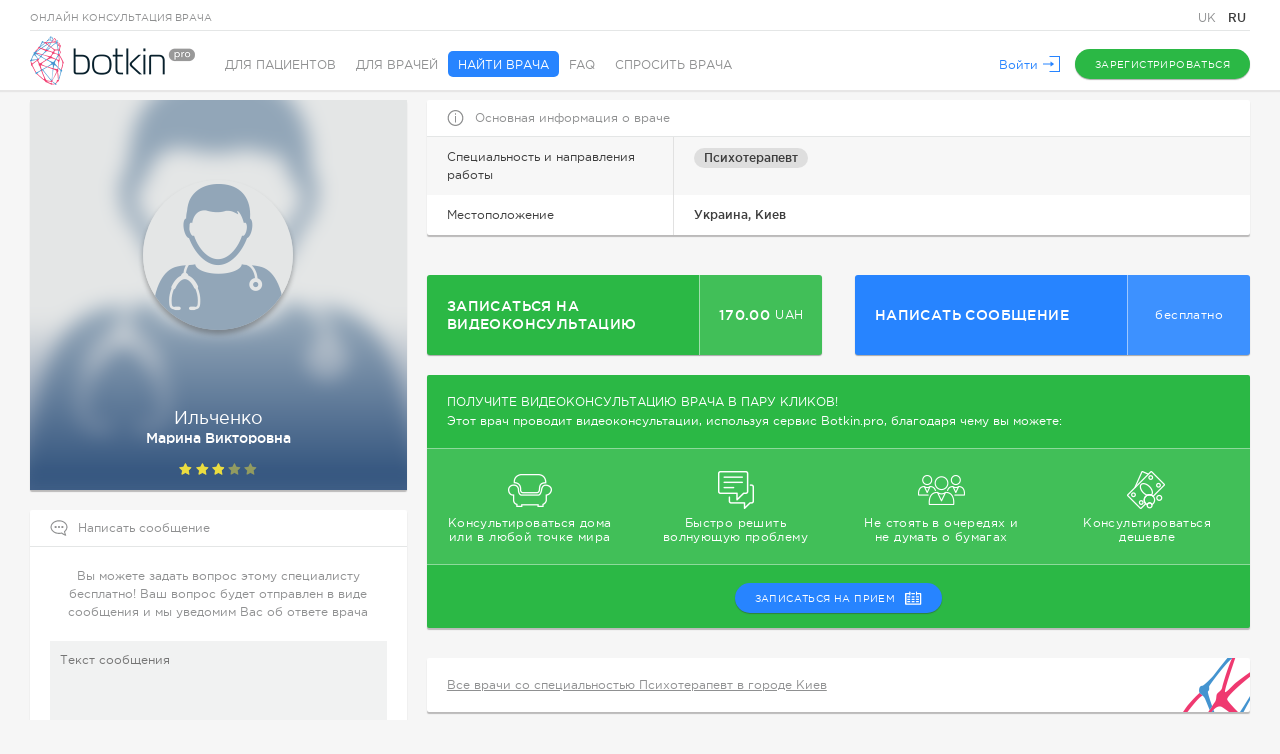

--- FILE ---
content_type: text/html; charset=UTF-8
request_url: https://botkin.pro/ru/main/doctor/ilcenko-marina-viktorovna
body_size: 8251
content:
    <!DOCTYPE html>

    <!--[if lt IE 7]><html class="no-js lt-ie9 lt-ie8 lt-ie7" lang="ru-RU"><![endif]-->
    <!--[if IE 7]><html class="no-js lt-ie9 lt-ie8" lang="ru-RU"><![endif]-->
    <!--[if IE 8]><html class="no-js lt-ie9" lang="ru-RU"><![endif]-->
    <!--[if gt IE 8]><!-->
    <html class="no-js" lang="ru-RU"><!--<![endif]-->
    <head>
        <meta charset="UTF-8"/>
    <meta http-equiv="X-UA-Compatible" content="IE=edge">
    <title>Ильченко Марина Викторовна – Психотерапевт онлайн Botkin.pro</title>
    <meta name="viewport" content="width=device-width, initial-scale=1">
    <meta name="w1-verification" content="129584201515" />
    <link href="/favicon.ico" rel="shortcut icon" type="image/x-icon">

            <!-- Global site tag (gtag.js) - Google Ads: 872930739 -->
        <script async src="https://www.googletagmanager.com/gtag/js?id=AW-872930739"></script>
        <script>
            window.dataLayer = window.dataLayer || [];
            function gtag(){dataLayer.push(arguments);}
            gtag('js', new Date());

            gtag('config', 'AW-872930739');
            gtag('config', 'UA-84489147-1');
        </script>
    
    <meta name="csrf-param" content="_csrf">
<meta name="csrf-token" content="I1pnVP3Ws3Tv1XZeI9YJmdtlIsAODmF_O2h-gpcYC-BCLx8ZyYHYMobhLjMauEXWrzJE8Dt9DQx6HxfK4yxS0g==">
    <meta name="description" content="Ильченко Марина Викторовна Психотерапевт, . Врач Киев , Консультация от 170.00 UAH">
<meta property="fb:app_id" content="1762451860635483">
<meta property="og:title" content="Телемедицина – очень удобно">
<meta property="og:site_name" content="https://botkin.pro/">
<meta property="og:url" content="https://botkin.pro/ru/main/doctor/ilcenko-marina-viktorovna">
<meta property="og:description" content="Записывайтесь на видеоконсультацию. Прошу поделиться с друзьями!">
<meta property="og:image" content="https://botkin.pro/uploads/images/visitCards/58aaee7ae94b52697ad3b9275d46ec7fb5Fg.png">
<meta property="og:image:alt" content="Ильченко Марина Викторовна">
<meta property="og:type" content="website">
<link href="https://botkin.pro/ru/main/doctor/ilcenko-marina-viktorovna" rel="alternate" hreflang="ru-RU">
<link href="https://botkin.pro/main/doctor/ilcenko-marina-viktorovna" rel="alternate" hreflang="uk-UA">
<link href="/assets/8654a803/css/vendor/jquery-ui.min.css?v=1458894947" rel="stylesheet">
<link href="/assets/8654a803/css/vendor/fancySelect.min.css?v=1499088907" rel="stylesheet">
<link href="/assets/8654a803/css/vendor/jquery.mCustomScrollbar.min.css?v=1458894947" rel="stylesheet">
<link href="/assets/8654a803/css/vendor/jquery.fancybox.min.css?v=1499088907" rel="stylesheet">
<link href="/assets/8654a803/css/vendor/select2.min.css?v=1458894947" rel="stylesheet">
<link href="/assets/8654a803/css/vendor/protip.min.css?v=1459183224" rel="stylesheet">
<link href="/assets/8654a803/css/vendor/slick.min.css?v=1499088907" rel="stylesheet">
<link href="/assets/8654a803/css/vendor/jquery.datetimepicker.min.css?v=1499088907" rel="stylesheet">
<link href="/assets/8654a803/css/normalize.min.css?v=1499088907" rel="stylesheet">
<link href="/assets/8654a803/css/style.min.css?v=1587462505" rel="stylesheet">
<link href="/assets/8654a803/css/responsive.min.css?v=1552984306" rel="stylesheet">
<script src="/assets/8654a803/js/vendor/modernizr.js?v=1458894948"></script>    <script type="application/ld+json">
        {
            "@context": "https://schema.org",
            "@type": "Organization",
            "name": "Botkin.pro",
            "legalName": "ФОП Гнилорибов Андрій Михайлович",
            "url": "https://botkin.pro",
            "logo": "https://botkin.pro/assets/780ef61c/img/logo_2.png",
            "foundingDate": "2015",
            "founders": [
                {
                    "@type": "Person",
                    "name": "Vladislav Gryn"
                },
                {
                    "@type": "Person",
                    "name": "Andrii Hnylorybov"
                }
            ],
            "contactPoint": {
                "@type": "ContactPoint",
                "contactType": "customer support",
                "telephone": "[+380-99-360-06-52]",
                "email": "info@botkin.pro"
            },
            "sameAs": [
                "https://www.facebook.com/botkin.pro/",
                "https://www.youtube.com/channel/UChGD-ISjVhP7ksaexPzswJQ"
            ]
        }
    </script>
</head>
<body>
    <!-- Facebook Pixel Code -->
    <script>
        !function(f,b,e,v,n,t,s){if(f.fbq)return;n=f.fbq=function(){n.callMethod?
            n.callMethod.apply(n,arguments):n.queue.push(arguments)};if(!f._fbq)f._fbq=n;
            n.push=n;n.loaded=!0;n.version='2.0';n.queue=[];t=b.createElement(e);t.async=!0;
            t.src=v;s=b.getElementsByTagName(e)[0];s.parentNode.insertBefore(t,s)}(window,
            document,'script','https://connect.facebook.net/en_US/fbevents.js');
        fbq('init', '1000439660057280'); // Insert your pixel ID here.
        fbq('track', 'PageView');
    </script>
    <noscript>
        <img height="1" width="1" style="display:none" src="https://www.facebook.com/tr?id=1000439660057280&ev=PageView&noscript=1" alt="" />
    </noscript>
    <!-- End Facebook Pixel Code -->
    <!-- Google Tag Manager -->
    <noscript>
        <iframe src="//www.googletagmanager.com/ns.html?id=GTM-P39M4S" height="0" width="0" style="display:none;visibility:hidden"></iframe>
    </noscript>
    <script>
        (function(w,d,s,l,i){w[l]=w[l]||[];w[l].push({'gtm.start':
            new Date().getTime(),event:'gtm.js'});var f=d.getElementsByTagName(s)[0],
            j=d.createElement(s),dl=l!='dataLayer'?'&l='+l:'';j.async=true;j.src=
            '//www.googletagmanager.com/gtm.js?id='+i+dl;f.parentNode.insertBefore(j,f);
        })(window,document,'script','dataLayer','GTM-P39M4S');
    </script>
    <!-- End Google Tag Manager -->
        <div class="l-body outer patient-doctor">
    <div class="page-header">
    <div class="wrap">
        <div class="row top-line">
            <span class="s-type">Онлайн консультация врача</span>
            <div class="lang">
            <a href="/main/doctor/ilcenko-marina-viktorovna"
           class="lang__item ">
            UK        </a>
            <a href="/ru/main/doctor/ilcenko-marina-viktorovna"
           class="lang__item active">
            RU        </a>
    </div>
                    </div>
        <div class="row">
            <a href="/ru" class="logo">
                <img src="/assets/8654a803/img/logo_2.png" alt="logo">
            </a>
            <!-- Menu Widget -->
                <ul class="head-menu">
                    <li class="nav-patient">
                <a href="/ru">
                    Для пациентов                </a>
            </li>
                    <li class="nav-doctor">
                <a href="/ru/doctor">
                    Для врачей                </a>
            </li>
                    <li class="nav-search active">
                <a href="/ru/our-doctors">
                    Найти врача                </a>
            </li>
                    <li class="nav-faq">
                <a href="/ru/faq">
                    FAQ                </a>
            </li>
                    <li class="nav-ask">
                <a href="/ru/questions">
                    Спросить врача                </a>
            </li>
            </ul>

            <!-- /Menu Widget -->
            <!-- User Area -->
            <div class="l-rgt buts">
                                    <a href="#" class="link l-action login-link login-resore-popup">
                        <span class="desk-version">Войти</span>
                        <span class="mob-version">Войти</span>
                        <span class="ic svg">
                            <i class="svg-ingect" data-src="/assets/8654a803/svg/login.svg"></i>
                        </span>
                    </a>
                                            <a href="/ru#section-11" class="btn btn-green js-create-account">
                            <span class="desk-version">Зарегистрироваться</span>
                            <span class="mob-version">Регистрация</span>
                            <span class="ic svg">
                                <i class="svg-ingect" data-src="/assets/8654a803/svg/create_account.svg"></i>
                            </span>
                        </a>
                                                </div>
            <!-- /User Area -->
        </div>
    </div>
</div>
    <div class="responsive-cont">
        <div class="cont-sm">
    <div class="pad">
        <div class="pannel profile-pan profile-new">
                                <div class="profile-b">
                                <div class="profile-info">
                    <div class="name"><strong>Ильченко</strong>
                        Марина Викторовна                    </div>
                                            <div class="stars">
                            <div class="l-1" style="width: 48px;"></div>
                            <div class="l-2" style="width: 48px;"></div>
                        </div>
                                    </div>

                <!-- Если врач не загрузил новую фотку, и у него в профиле осталась старая, добавляем этот блок.
                А так же, убираем фото из блока "profile-b" -->
                                <div class="old" style="display: block;">
                    <div class="old-b" style="background-image: url(/img/photo/doctor.png);"></div>
                    <div class="old-img" style="background-image: url(/img/photo/doctor.png);"></div>
                </div>
                            </div>
                            </div>
            <!-- Фиксированный блок, появляется при скролле -->
            <div class="fixed-profile">
                <div class="wrap">
                    <div class="fixed-profile_b">
                        <div class="name">Ильченко Марина Викторовна</div>
                        <div class="prof">Психотерапевт</div>
                    </div>
                    <div class="fixed-profile_b">
                                                    <div data-id="2993" class="btn btn-green btn-abs login-link login-resore-popup to-schedule btn_double">
                                Записаться на видеоконсультацию                                <span class="svg"><i class="svg-ingect" data-src="/assets/8654a803/svg/calendar.svg"> </i></span>
                            </div>
                        
                                                    <a href="/ru/question/one/write-question?doctorId=2993" class="btn btn-blue">
                                Написать сообщение                                <span class="svg"><i class="svg-ingect" data-src="/assets/8654a803/svg/letter.svg"> </i></span>
                            </a>
                                            </div>
                </div>
            </div>
                                                            <form id="guest-question" action="/question/one/patient?doctorId=2993" method="post">
<input type="hidden" name="_csrf" value="I1pnVP3Ws3Tv1XZeI9YJmdtlIsAODmF_O2h-gpcYC-BCLx8ZyYHYMobhLjMauEXWrzJE8Dt9DQx6HxfK4yxS0g==">    <div class="pannel pan-white marg-t send-question">
        <div class="pan-head">
            <span class="svg">
                <i class="svg-ingect" data-src="/assets/8654a803/svg/menu_consultant.svg"></i>
            </span>
            <h3>Написать сообщение</h3>
        </div>
        <div class="pad">
            <div class="info-txt">
                Вы можете задать вопрос этому специалисту бесплатно! Ваш вопрос будет отправлен в виде сообщения и мы уведомим Вас об ответе врача            </div>
            <div class="row form">
                <div class="inp-group">
                    <div class="field">
                        <div class="form-group field-blockform-text required">

<textarea id="blockform-text" class="autosize" name="BlockForm[text]" rows="5" cols="30" placeholder="Текст сообщения" aria-required="true"></textarea>

<p class="help-block help-block-error"></p>
</div>                    </div>
                </div>
            </div>
                            <div class="row buts">
                    <button type="submit" class="btn btn-blue fill-question-form">
                        <span class="svg">
                            <i class="svg-ingect" data-src="/assets/8654a803/svg/send.svg"></i>
                        </span>
                        Отправить сообщение                    </button>
                </div>
                    </div>
    </div>
</form>                                                </div>
    </div>        <div class="cont-big">
            <div class="pad">
                <!-- Информация о враче -->
<div class="pannel pan-white doc-info" >
    <div class="pan-head">
        <span class="svg">
            <i class="svg-ingect" data-src="/assets/8654a803/svg/info.svg"></i>
        </span>
        <h3>Основная информация о враче</h3>
    </div>
    <div class="info-table">
                            <div class="info-table_item">
            <div class="info-table_col">
                Специальность и направления работы            </div>
            <div class="info-table_col">
                <ul class="professions">
                    <li class="name-pill protip" data-pt-classes="tip-default tip-ask-doctor" data-pt-title="Специалист в области эмоциональных, личностных и социальных проблем человека">
                        <a href="/ru/our-doctors/psychotherapist">
                            Психотерапевт                        </a>
                    </li>
                                                                            </ul>
            </div>
        </div>
                        <div class="info-table_item">
            <div class="info-table_col">
                Местоположение            </div>
            <div class="info-table_col">
                Украина, Киев            </div>
        </div>
                            </div>
</div>

<div class="profile-actions">
        <div data-id="2993" class="btn btn-green btn-abs login-link login-resore-popup to-schedule btn_double">
        <div class="btn-text">Записаться на видеоконсультацию</div>
        <div class="btn-price"><span>170.00</span>UAH</div>
    </div>
                <a href="/ru/question/one/write-question?doctorId=2993" class="btn btn-blue">
            <div class="btn-text">Написать сообщение</div>
            <div class="btn-price">бесплатно</div>
        </a>
    </div>

                <div class="reviews-list-container">
                                <div class="pannel doc-promotion marg-t">
            <div class="head">
                <div class="pad">
                    <p>Получите видеоконсультацию врача в пару кликов!</p>
                    <span>Этот врач проводит видеоконсультации, используя сервис Botkin.pro, благодаря чему вы можете:</span>
                </div>
            </div>
            <ul class="features">
                <li>
                    <div style="background-image: url('/assets/8654a803/img/doc-promotion/1.png')" class="icon"></div>
                    <span>Консультироваться дома или в любой точке мира</span>
                </li>
                <li>
                    <div style="background-image: url('/assets/8654a803/img/doc-promotion/2.png')" class="icon"></div>
                    <span>Быстро решить волнующую проблему</span>
                </li>
                <li>
                    <div style="background-image: url('/assets/8654a803/img/doc-promotion/3.png')" class="icon"></div>
                    <span>Не стоять в очередях и не думать о бумагах</span>
                </li>
                <li>
                    <div style="background-image: url('/assets/8654a803/img/doc-promotion/4.png')" class="icon"></div>
                    <span>Консультироваться дешевле</span>
                </li>
            </ul>
                            <div class="row buts">
                    <a href="/ru#section-11" data-id="2993" class="btn btn-blue  js-create-account to_appointment">
                        <span class="svg">
                            <i class="svg-ingect" data-src="/assets/8654a803/svg/schedule.svg"></i>
                        </span>
                        записаться на прием                    </a>
                </div>
                    </div>
                    </div>
            </div>
            <div class="row">
    <div class="cont-masonry">
        <div class="grid-sizer"></div>
        <div class="gutter-sizer"></div>
            </div>
    <input type="hidden" name="next_page" value="2">
    <input type="hidden" name="doctor_id" value="2993">
</div>
                <div class="pad">
        <div class="pannel pan-white seo-links artbg">
            <div class="pad">
                                    <a href="/ru/our-doctors/psychotherapist/1/1/1">Все врачи со специальностью Психотерапевт в городе Киев</a>
                            </div>
        </div>
    </div>
        </div>
    </div>
    <div class="footer-cont">
    <div class="page-footer">
        <div class="pad">
            <div class="top_line row">
                <div class="f-rate col">
                    <span class="svg f-logo">
                        <i class="svg-ingect" data-src="/assets/8654a803/svg/logo_heart.svg"></i>
                    </span>
                    <p class="h3">Хотите поделиться впечатлениями о нашем сервисе?</p>
                    <a href="#" class="btn btn-red not-authorized-access">
                        <span class="svg">
                            <i class="svg-ingect" data-src="/assets/8654a803/svg/thumbsup.svg"></i>
                        </span>
                        Оставьте отзыв                    </a>
                    <a href="http://www.facebook.com/sharer/sharer.php?u=https://botkin.pro/ru/?utm_source=facebook&utm_medium=share&utm_campaign=global_repost" target="_blank">
                        <div class="btn btn-blue">
                            <span class="svg">
                                <i class="svg-ingect" data-src="/assets/8654a803/svg/facebook2.svg"></i>
                            </span>Рассказать</div>
                    </a>
                </div>
                                <div class="f-socials col">
                    <p class="h3">мы в соцсетях</p>
                    <div class="row">
                                                                                                                                                    <a href="https://www.youtube.com/channel/UChGD-ISjVhP7ksaexPzswJQ" class="svg youtube protip" data-pt-classes="tip-default tip-ask-doctor" data-pt-title="Youtube" target="_blank">
                                <i class="svg-ingect" data-src="/assets/8654a803/svg/youtube2.svg"></i>
                            </a>
                                                                    </div>
                </div>
                <div class="f-feedback l-rgt">
                    <p class="h3">технические вопросы?</p>
                    <a href="/ru/contacts" class="btn btn-blue">
                        <span class="svg">
                            <i class="svg-ingect" data-src="/assets/8654a803/svg/letter.svg"></i>
                        </span>
                        Напишите нам                    </a>
                </div>
            </div>
            <div class="row bot_line">
                <span class="copyright">
                    © BOTKIN PRO Все права защищены                </span>
                <div class="lang">
            <a href="/main/doctor/ilcenko-marina-viktorovna"
           class="lang__item ">
            UK        </a>
            <a href="/ru/main/doctor/ilcenko-marina-viktorovna"
           class="lang__item active">
            RU        </a>
    </div>
                <ul class="terms">
                    <li>
                        <a href="/ru/terms-of-service-UA">
                            Пользовательское соглашение                        </a>
                    </li>
                    <li>
                        <a href="/ru/privacy-policy-UA">
                            Политика конфиденциальности                        </a>
                    </li>
                    <li>
                                                    <a href="/ru/faq">
                                Помощь                            </a>
                                            </li>
                    <li>
                        <a href="/ru/encyclopedia">
                            Энциклопедия                        </a>
                    </li>
                    <li>
                        <a href="/ru/partners">
                            Партнерам                        </a>
                    </li>
                    <li>
                        <a href="/ru/contacts">
                            Контакты                        </a>
                    </li>
                </ul>
                <div class="made_by">
                    <span>
                        Разработка                        <a href="https://freshtech.global/" target="_blank">freshtech</a>
                    </span>
                </div>
            </div>
        </div>
    </div>
</div>
</div>
    <!-- Popups -->
            <!-- Not Authorized Access Popup Widget -->
<div class="popup-bg main-not-authorized-access-popup">
    <a class="popup-close js-close-popup">
        Закрыть        <span class="svg">
            <i class="svg-ingect" data-src="/assets/8654a803/svg/cross.svg"></i>
        </span>
    </a>
    <div class="popup-window js-vertical-center">
        <div class="popup-content">
            <p class="h2 popup-tit">Требуется авторизация</p>
            <p class="info-txt">
                Для продолжения необходимо войти или зарегистрироваться на сайте            </p>
            <div class="row buts">
                <a href="#" class="btn btn-green login-resore-popup js-close-popup">
                    Войти                </a>
                <a href="/ru#section-11" class="btn btn-blue js-create-account js-close-popup">
                    Зарегистрироваться                </a>
            </div>
        </div>
    </div>
</div>
<!-- /Not Authorized Access Popup Widget -->        <!-- Login Restore Form Popup -->
<div class="popup-bg main-login-restore-popup" id="pop-login">
    <a class="popup-close js-close-popup">
        Закрыть        <span class="svg">
            <i class="svg-ingect" data-src="/assets/8654a803/svg/cross.svg"></i>
        </span>
    </a>
    <div class="popup-window js-vertical-center">
        <!-- Login Form -->
        <div class="popup-content login-form-container">
            <p class="h2 popup-tit">Вход в личный кабинет</p>
            <form id="user-auth-form" action="/ru/auth/login" method="post">
<input type="hidden" name="_csrf" value="I1pnVP3Ws3Tv1XZeI9YJmdtlIsAODmF_O2h-gpcYC-BCLx8ZyYHYMobhLjMauEXWrzJE8Dt9DQx6HxfK4yxS0g==">            <div class="form">
                <div class="row auth-methods">
                    <div class="regular">
                        <div class="row inp-group">
                            <div class="form-group field-userloginform-email required">
<label class="f-tit" for="userloginform-email">E-mail</label><div class="field"><input type="text" id="userloginform-email" class="form-control" name="UserLoginForm[email]" autocomplete="off" aria-required="true"><p class="help-block help-block-error"></p></div>
</div>                        </div>
                        <div class="row inp-group">
                            <div class="form-group field-userloginform-password required">
<label class="f-tit" for="userloginform-password">Пароль</label><div class="field"><input type="password" id="userloginform-password" class="form-control" name="UserLoginForm[password]" autocomplete="off" aria-required="true"><p class="help-block help-block-error"></p></div>
</div>                        </div>
                        <div class="row">
                            <span class="w_check">
                                <input type="checkbox" id="check2" name="UserLoginForm[remember]" value="1">                                <label for="check2">Запомнить меня</label>
                            </span>
                            <a href="#" class="link l-rgt to-restore-form">Забыли пароль?</a>
                        </div>
                    </div>
                    <div class="or">
                        <span>или</span>
                    </div>
                    <div class="social">
                        <label>Войти с помощью</label>
                        <a href="/ru/auth/facebook-auth?authclient=facebook&display=popup&userType=1" target="_blank" class="btn btn-blue btn-fb">
                            <span></span>
                            Facebook</a>
                    </div>
                </div>
                <input type="hidden" name="action" value="login">                <div class="row buts">
                    <button type="button" class="btn btn-gray js-close-popup">
                        Отмена                        <span class="svg">
                            <i class="svg-ingect" data-src="/assets/8654a803/svg/cross.svg"></i>
                        </span>
                    </button>
                    <button type="submit" class="btn btn-green"
                            onclick="gtag('event', 'login', {'event_category': 'engagement'})">
                        Войти                        <span class="svg">
                            <i class="svg-ingect" data-src="/assets/8654a803/svg/arrow_right.svg"></i>
                        </span>
                        <span class="btn-loader">
                            <ins class="b1"></ins>
                            <ins class="b2"></ins>
                            <ins class="b3"></ins>
                        </span>
                    </button>
                </div>
            </div>
            </form>            <div class="row to-reg">
                Еще не зарегистрированы?
                <a href="/ru#section-11" class="link js-close-popup">Зарегистрироваться</a>
            </div>
        </div>

        <!-- /Login Form -->
        <!-- Restore Form -->
        <div class="popup-content restore-form-container" style="display: none;">
            <p class="h2 popup-tit">Восстановление доступа</p>
            <form id="user-restore-form" action="/ru/auth/restore" method="post">
<input type="hidden" name="_csrf" value="I1pnVP3Ws3Tv1XZeI9YJmdtlIsAODmF_O2h-gpcYC-BCLx8ZyYHYMobhLjMauEXWrzJE8Dt9DQx6HxfK4yxS0g==">            <div class="form">
                <div class="row inp-group">
                    <div class="form-group field-userpasswordrestoreform-email required">
<label class="f-tit" for="userpasswordrestoreform-email">E-MAIL</label><div class="field"><input type="text" id="userpasswordrestoreform-email" class="form-control" name="UserPasswordRestoreForm[email]" autocomplete="off" aria-required="true"><p class="help-block help-block-error"></p></div>
</div>                </div>
            </div>
            <input type="hidden" name="action" value="restore">            <div class="row buts">
                <button type="button" class="btn btn-gray js-close-popup">
                    Отмена                    <span class="svg">
                        <i class="svg-ingect" data-src="/assets/8654a803/svg/cross.svg"></i>
                    </span>
                </button>
                <button type="submit" class="btn btn-green">
                    Восстановить пароль                    <span class="svg">
                        <i class="svg-ingect" data-src="/assets/8654a803/svg/arrow_right.svg"></i>
                    </span>
                    <span class="btn-loader">
                        <ins class="b1"></ins>
                        <ins class="b2"></ins>
                        <ins class="b3"></ins>
                    </span>
                </button>
            </div>
            <div class="row to-reg">
                Вернуться к форме входа в <a href="#" class="link to-login-form">личный кабинет</a>.            </div>
            </form>            <div class="row to-reg restore-form-success" style="display: none;">
                Процедура восстановления доступа к аккаунту запущена. Вам на почту отправлено сообщение со ссылкой и дальнейшими инструкциями            </div>
        </div>
        <!-- /Restore Form -->
    </div>
</div>
<!-- /Login Restore Form Popup -->        <!-- /Popups -->
    <script src="/assets/8654a803/js/yii2/jquery.min.js?v=1499088907"></script>
<script src="/assets/8654a803/js/yii2/yii.min.js?v=1499088907"></script>
<script src="/assets/8654a803/js/vendor.min.js?v=1552984306"></script>
<script src="/assets/8654a803/js/iiifx.js-i18n.min.js?v=1499088907"></script>
<script src="/assets/8654a803/js/main.min.js?v=1585746282"></script>
<script src="/assets/8654a803/js/mainpage.min.js?v=1552984306"></script>
<script src="/assets/8654a803/js/main-not-authorized-access-popup.min.js?v=1499088907"></script>
<script src="/assets/8654a803/js/main-login-restore-form-popup.min.js?v=1546510006"></script>
<script src="/assets/8654a803/js/async-notification.min.js?v=1499088907"></script>
<script src="/assets/8654a803/js/main-top-doctors.min.js?v=1546426011"></script>
<script src="/assets/8654a803/js/doctor-reviews-widget.js?v=1479800238"></script>
<script src="/assets/8654a803/js/doctor-info.js?v=1488805682"></script>
<script src="/assets/8654a803/js/yii2/yii.validation.min.js?v=1499088907"></script>
<script src="/assets/8654a803/js/yii2/yii.activeForm.min.js?v=1499088907"></script>
<script>$( window ).scroll(function() {
		checkFixedProfile();
	});

	function checkFixedProfile() {
		var actionBlockOffset = $( '.profile-actions' ).offset().top;
		var actionBlockHeight = $( '.profile-actions' ).height();
		var actionBlock = actionBlockOffset + actionBlockHeight;
		var fixedProfile = $( '.fixed-profile' );

		if ($(this).scrollTop() > actionBlock) {
			fixedProfile.addClass('active');
		} else {
			fixedProfile.removeClass('active');
		}
	}

	checkFixedProfile();
	
	//Check IE browser
function getInternetExplorerVersion() {
    var rv = -1;
    if (navigator.appName == 'Microsoft Internet Explorer') {
        var ua = navigator.userAgent;
        var re  = new RegExp("MSIE ([0-9]{1,}[\.0-9]{0,})");
        if (re.exec(ua) != null)
            rv = parseFloat( RegExp.$1 );
    } else if (navigator.appName == 'Netscape') {
        var ua = navigator.userAgent;
        var re  = new RegExp("Trident/.*rv:([0-9]{1,}[\.0-9]{0,})");
        if (re.exec(ua) != null)
            rv = parseFloat( RegExp.$1 );
    }
    return rv;
}

if(getInternetExplorerVersion()!==-1){
  	document.body.classList.add("ie");
}
if(typeof JSI18N==='undefined')JSI18N={};JSI18N.activeLanguage={"id":"2","title":"Русский","locale":"ru-RU","code":"ru","is_default":0,"project":"botkin"};JSI18N.languageList=[{"id":"2","title":"Русский","locale":"ru-RU","code":"ru","is_default":0,"project":"botkin"},{"id":"3","title":"Українська","locale":"uk-UA","code":"uk","is_default":1,"project":"botkin"}];JSI18N.messageList={"frontend.user-status":{"status-online":"В сети","status-offline":"Не в сети"},"botkin.fast-search":{"all-doctors":"Все врачи","doctors-by-speciality":"Врачи по специальности"}};</script>
<script>jQuery(function ($) {
jQuery('#guest-question').yiiActiveForm([{"id":"blockform-text","name":"text","container":".field-blockform-text","input":"#blockform-text","error":".help-block.help-block-error","enableAjaxValidation":true,"validate":function (attribute, value, messages, deferred, $form) {yii.validation.required(value, messages, {"message":"Необходимо заполнить «Текст»."});yii.validation.string(value, messages, {"message":"Значение «Текст» должно быть строкой.","max":2000,"tooLong":"Значение «Текст» должно содержать максимум 2 000 символов.","skipOnEmpty":1});}}], {"validationUrl":"\/ru\/question\/one\/ajax-validator?m=question"});
jQuery('#user-auth-form').yiiActiveForm([{"id":"userloginform-email","name":"email","container":".field-userloginform-email","input":"#userloginform-email","error":".help-block.help-block-error","enableAjaxValidation":true,"validateOnChange":false,"validateOnBlur":false},{"id":"userloginform-password","name":"password","container":".field-userloginform-password","input":"#userloginform-password","error":".help-block.help-block-error","enableAjaxValidation":true,"validateOnChange":false,"validateOnBlur":false}], {"validationUrl":"\/ru\/auth\/ajax-validator?m=userlogin"});
jQuery('#user-restore-form').yiiActiveForm([{"id":"userpasswordrestoreform-email","name":"email","container":".field-userpasswordrestoreform-email","input":"#userpasswordrestoreform-email","error":".help-block.help-block-error","enableAjaxValidation":true,"validateOnChange":false,"validateOnBlur":false}], []);
});</script></body>
</html>


--- FILE ---
content_type: image/svg+xml
request_url: https://botkin.pro/assets/8654a803/svg/arrow_right.svg
body_size: 491
content:
<?xml version="1.0" encoding="utf-8"?>
<!-- Generator: Adobe Illustrator 16.0.0, SVG Export Plug-In . SVG Version: 6.00 Build 0)  -->
<!DOCTYPE svg PUBLIC "-//W3C//DTD SVG 1.1//EN" "http://www.w3.org/Graphics/SVG/1.1/DTD/svg11.dtd">
<svg version="1.1" id="Layer_1" xmlns="http://www.w3.org/2000/svg" preserveAspectRatio="xMidYMid meet" xmlns:xlink="http://www.w3.org/1999/xlink" x="0px" y="0px"
	 width="7.625px" height="6.424px" viewBox="0 0 7.625 6.424" enable-background="new 0 0 7.625 6.424" xml:space="preserve">
<polygon fill="#2784FF" points="4.229,0.061 3.521,0.768 5.496,2.742 0.148,2.742 0.148,3.742 5.496,3.742 3.521,5.717 4.229,6.424 
	7.41,3.242 "/>
</svg>


--- FILE ---
content_type: application/javascript
request_url: https://botkin.pro/assets/8654a803/js/doctor-info.js?v=1488805682
body_size: 608
content:
"use strict";

$(window).load(function (  ) {
    var nextPage = $('input[name=next_page]').val();

    var sendOne = true;
    $('.footer-cont').waypoint({
        handler: function ( direction ) {
            if(sendOne) {
                if ( direction === 'down' ) {
                    sendOne = false;
                    $.get(
                        '/main/get-doctor-answers',
                        {
                            doctorId : $( 'input[name=doctor_id]' ).val(),
                            page : nextPage
                        },
                        function ( response ) {
                            if(response['html'] != "") {
                                var $content = $( response[ 'html' ] );
                                nextPage = response[ 'nextPage' ];
                                $( '.cont-masonry' ).append( $content ).masonry( 'appended', $content );
                                Waypoint.Context.refreshAll(); // Сброс позиции текущего поинта
                                injectSVG();
                                sendOne = true;
                            } else {
                                sendOne = false;
                            }
                        }
                    );
                }
            }
        },
        offset: '120%' // Позиция начала загрузки данных относительно футера
    });
});

--- FILE ---
content_type: image/svg+xml
request_url: https://botkin.pro/assets/8654a803/svg/calendar.svg
body_size: 585
content:
<?xml version="1.0" encoding="UTF-8" standalone="no"?>
<svg width="16px" height="13px" viewBox="0 0 16 13" version="1.1" xmlns="http://www.w3.org/2000/svg" xmlns:xlink="http://www.w3.org/1999/xlink" xmlns:sketch="http://www.bohemiancoding.com/sketch/ns">
    <!-- Generator: Sketch 3.4.4 (17249) - http://www.bohemiancoding.com/sketch -->
    <title>Group</title>
    <desc>Created with Sketch.</desc>
    <defs></defs>
    <g id="Page-1" stroke="none" stroke-width="1" fill="none" fill-rule="evenodd" sketch:type="MSPage">
        <g id="calendar" sketch:type="MSLayerGroup">
            <g id="Page-1" sketch:type="MSShapeGroup">
                <g id="calendar">
                    <g id="Group">
                        <path d="M12.2,1.1 L12.2,0.2 L11.2,0.2 L11.2,3.1 L12.2,3.1 L12.2,2.1 L14.1,2.1 L14.1,11.1 L1.3,11.1 L1.3,2.1 L3.2,2.1 L3.2,3.1 L4.2,3.1 L4.2,0.2 L3.2,0.2 L3.2,1.1 L0.3,1.1 L0.3,12.1 L15.1,12.1 L15.1,1.1 L12.2,1.1 L12.2,1.1 Z" id="Shape"></path>
                        <rect id="Rectangle-path" x="5.5" y="1.1" width="4.3" height="1"></rect>
                        <rect id="Rectangle-path" x="2.4" y="4.2" width="2.6" height="1"></rect>
                        <rect id="Rectangle-path" x="2.4" y="6.4" width="2.6" height="1"></rect>
                        <rect id="Rectangle-path" x="2.4" y="8.7" width="2.6" height="1"></rect>
                        <rect id="Rectangle-path" x="6.4" y="4.2" width="2.6" height="1"></rect>
                        <rect id="Rectangle-path" x="6.4" y="6.4" width="2.6" height="1"></rect>
                        <rect id="Rectangle-path" x="6.4" y="8.7" width="2.6" height="1"></rect>
                        <rect id="Rectangle-path" x="10.3" y="4.2" width="2.6" height="1"></rect>
                        <rect id="Rectangle-path" x="10.3" y="6.4" width="2.6" height="1"></rect>
                        <rect id="Rectangle-path" x="10.3" y="8.7" width="2.6" height="1"></rect>
                    </g>
                </g>
            </g>
        </g>
    </g>
</svg>

--- FILE ---
content_type: image/svg+xml
request_url: https://botkin.pro/assets/8654a803/svg/create_account.svg
body_size: 628
content:
<?xml version="1.0" encoding="UTF-8" standalone="no"?>
<svg width="20px" height="20px" viewBox="0 0 20 20" version="1.1" xmlns="http://www.w3.org/2000/svg" xmlns:xlink="http://www.w3.org/1999/xlink" xmlns:sketch="http://www.bohemiancoding.com/sketch/ns">
    <!-- Generator: Sketch 3.4.4 (17249) - http://www.bohemiancoding.com/sketch -->
    <title>Group</title>
    <desc>Created with Sketch.</desc>
    <defs></defs>
    <g id="Page-1" stroke="none" stroke-width="1" fill="none" fill-rule="evenodd" sketch:type="MSPage">
        <g id="create_account" sketch:type="MSLayerGroup" fill="#FFFFFF">
            <g id="Group" sketch:type="MSShapeGroup">
                <path d="M9.84615385,0.153846154 C4.46153846,0.153846154 0.153846154,4.53846154 0.153846154,9.84615385 C0.153846154,15.1538462 4.46153846,19.5384615 9.84615385,19.5384615 C15.2307692,19.5384615 19.5384615,15.1538462 19.5384615,9.84615385 C19.5384615,4.53846154 15.1538462,0.153846154 9.84615385,0.153846154 L9.84615385,0.153846154 Z M9.84615385,18.7692308 C4.92307692,18.7692308 0.923076923,14.7692308 0.923076923,9.84615385 C0.923076923,4.92307692 4.92307692,0.923076923 9.84615385,0.923076923 C14.7692308,0.923076923 18.7692308,4.92307692 18.7692308,9.84615385 C18.7692308,14.7692308 14.7692308,18.7692308 9.84615385,18.7692308 L9.84615385,18.7692308 Z" id="Shape"></path>
                <path d="M10.2307692,5.84615385 L9.46153846,5.84615385 L9.46153846,9.46153846 L5.76923077,9.46153846 L5.76923077,10.2307692 L9.46153846,10.2307692 L9.46153846,13.9230769 L10.2307692,13.9230769 L10.2307692,10.2307692 L13.9230769,10.2307692 L13.9230769,9.46153846 L10.2307692,9.46153846 L10.2307692,5.84615385 Z" id="Shape"></path>
            </g>
        </g>
    </g>
</svg>

--- FILE ---
content_type: image/svg+xml
request_url: https://botkin.pro/assets/8654a803/svg/facebook2.svg
body_size: 494
content:
<?xml version="1.0" encoding="utf-8"?>
<!-- Generator: Adobe Illustrator 17.1.0, SVG Export Plug-In . SVG Version: 6.00 Build 0)  -->
<!DOCTYPE svg PUBLIC "-//W3C//DTD SVG 1.1//EN" "http://www.w3.org/Graphics/SVG/1.1/DTD/svg11.dtd">
<svg version="1.1" id="Layer_1" xmlns="http://www.w3.org/2000/svg" xmlns:xlink="http://www.w3.org/1999/xlink" x="0px" y="0px"
	 viewBox="0 0 16 16" enable-background="new 0 0 16 16" xml:space="preserve">
<g>
	<path fill="#FFFFFF" d="M12.4,0.3v2.5h-1.6c-0.6,0-1,0.1-1.2,0.3c-0.2,0.2-0.3,0.6-0.3,1v1.8h3l-0.4,2.8H9.3v7.1H6.2V8.7H3.6V5.9
		h2.6V3.8c0-1.2,0.4-2.1,1.1-2.7c0.7-0.6,1.6-1,2.8-1C11.1,0.2,11.8,0.2,12.4,0.3z"/>
</g>
</svg>
